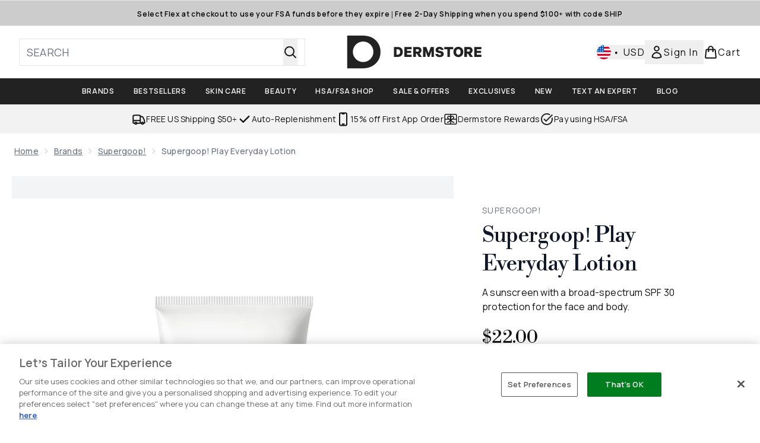

--- FILE ---
content_type: text/html
request_url: https://www.dermstore.com/fragments/productThumbnailFragment?masterSku=12902504
body_size: -2163
content:
<li class="mr-6"><button class="product-thumbnail" aria-label="Open image  2 (Supergoop! Play Everyday Lotion)"><figure class="pointer-events-none thumbnail-image aspect-square"> <picture>   <img src="https://www.dermstore.com/images?url=https://static.thcdn.com/productimg/original/12902504-1795136399172644.jpg&format=webp&auto=avif&width=100&height=100&fit=cover" alt="Supergoop! Play Everyday Lotion Image 2" loading="lazy" width="100" height="100" class="max-w-none cursor-pointer  object-cover mx-auto" decoding="auto" fetchpriority="low">  </picture>    </figure></button></li><li class="mr-6"><button class="product-thumbnail" aria-label="Open image  3 (Supergoop! Play Everyday Lotion)"><figure class="pointer-events-none thumbnail-image aspect-square"> <picture>   <img src="https://www.dermstore.com/images?url=https://static.thcdn.com/productimg/original/12902504-1775136399192993.jpg&format=webp&auto=avif&width=100&height=100&fit=cover" alt="Supergoop! Play Everyday Lotion Image 3" loading="lazy" width="100" height="100" class="max-w-none cursor-pointer  object-cover mx-auto" decoding="auto" fetchpriority="low">  </picture>    </figure></button></li><li class="mr-6"><button class="product-thumbnail" aria-label="Open image  4 (Supergoop! Play Everyday Lotion)"><figure class="pointer-events-none thumbnail-image aspect-square"> <picture>   <img src="https://www.dermstore.com/images?url=https://static.thcdn.com/productimg/original/12902504-1355136399233088.jpg&format=webp&auto=avif&width=100&height=100&fit=cover" alt="Supergoop! Play Everyday Lotion Image 4" loading="lazy" width="100" height="100" class="max-w-none cursor-pointer  object-cover mx-auto" decoding="auto" fetchpriority="low">  </picture>    </figure></button></li><li class="mr-6"><button class="product-thumbnail" aria-label="Open image  5 (Supergoop! Play Everyday Lotion)"><figure class="pointer-events-none thumbnail-image aspect-square"> <picture>   <img src="https://www.dermstore.com/images?url=https://static.thcdn.com/productimg/original/12902504-1975136399254172.jpg&format=webp&auto=avif&width=100&height=100&fit=cover" alt="Supergoop! Play Everyday Lotion Image 5" loading="lazy" width="100" height="100" class="max-w-none cursor-pointer  object-cover mx-auto" decoding="auto" fetchpriority="low">  </picture>    </figure></button></li><li class="mr-6"><button class="product-thumbnail" aria-label="Open image  6 (Supergoop! Play Everyday Lotion)"><figure class="pointer-events-none thumbnail-image aspect-square"> <picture>   <img src="https://www.dermstore.com/images?url=https://static.thcdn.com/productimg/original/12902504-1635136399285261.jpg&format=webp&auto=avif&width=100&height=100&fit=cover" alt="Supergoop! Play Everyday Lotion Image 6" loading="lazy" width="100" height="100" class="max-w-none cursor-pointer  object-cover mx-auto" decoding="auto" fetchpriority="low">  </picture>    </figure></button></li><li class="mr-6"><button class="product-thumbnail" aria-label="Open image  7 (Supergoop! Play Everyday Lotion)"><figure class="pointer-events-none thumbnail-image aspect-square"> <picture>   <img src="https://www.dermstore.com/images?url=https://static.thcdn.com/productimg/original/12902504-4815136399309573.jpg&format=webp&auto=avif&width=100&height=100&fit=cover" alt="Supergoop! Play Everyday Lotion Image 7" loading="lazy" width="100" height="100" class="max-w-none cursor-pointer  object-cover mx-auto" decoding="auto" fetchpriority="low">  </picture>    </figure></button></li>